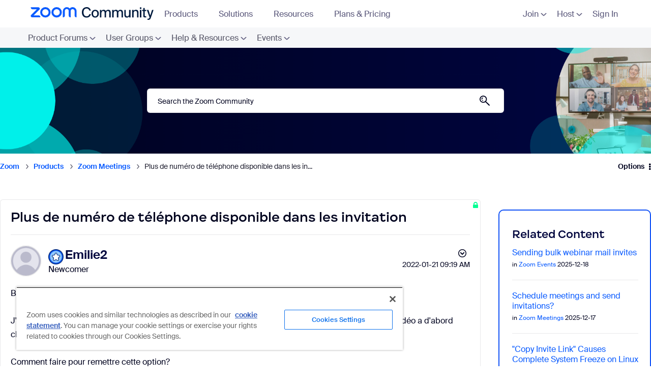

--- FILE ---
content_type: image/svg+xml
request_url: https://community.zoom.com/html/assets/blue-zoom-logo.svg
body_size: 645
content:
<svg width="61" height="15" viewBox="0 0 61 15" fill="none" xmlns="http://www.w3.org/2000/svg">
<path d="M12.6509 13.9787H1.86527C1.10853 13.9787 0.432419 13.5259 0.142832 12.8251C-0.146754 12.1243 0.0119082 11.3248 0.547017 10.7886L8.01784 3.30006H2.66336C1.19243 3.30007 6.04821e-06 2.10482 6.04821e-06 0.6304H9.94676C10.7034 0.6304 11.3795 1.08312 11.6691 1.78391C11.9588 2.48469 11.8002 3.28403 11.2652 3.82057L3.79433 11.3091H9.9876C11.4585 11.3091 12.6509 12.5043 12.6509 13.9787ZM60.325 5.63602C60.325 2.76548 57.9952 0.430176 55.1315 0.430176C53.5997 0.430176 52.221 1.09877 51.2696 2.15966C50.3182 1.09876 48.9396 0.430176 47.4077 0.430176C44.544 0.430176 42.2142 2.76548 42.2142 5.63602V13.9787C43.6851 13.9787 44.8776 12.7835 44.8776 11.3091V5.63602C44.8776 4.23757 46.0126 3.09984 47.4077 3.09984C48.8029 3.09984 49.9379 4.23757 49.9379 5.63602V11.3091C49.9379 12.7835 51.1304 13.9787 52.6013 13.9787V5.63602C52.6013 4.23757 53.7363 3.09984 55.1315 3.09984C56.5266 3.09984 57.6617 4.23757 57.6617 5.63602V11.3091C57.6617 12.7835 58.8541 13.9787 60.325 13.9787V5.63602ZM40.8825 7.30456C40.8825 11.1012 37.812 14.1789 34.0244 14.1789C30.2367 14.1789 27.1662 11.1012 27.1662 7.30456C27.1662 3.50794 30.2367 0.430176 34.0244 0.430176C37.812 0.430176 40.8825 3.50794 40.8825 7.30456ZM38.2192 7.30456C38.2192 4.98235 36.3411 3.09984 34.0244 3.09984C31.7077 3.09984 29.8296 4.98235 29.8296 7.30456C29.8296 9.62677 31.7077 11.5093 34.0244 11.5093C36.3411 11.5093 38.2192 9.62677 38.2192 7.30456ZM26.1009 7.30456C26.1009 11.1012 23.0304 14.1789 19.2428 14.1789C15.4551 14.1789 12.3846 11.1012 12.3846 7.30456C12.3846 3.50794 15.4551 0.430176 19.2428 0.430176C23.0304 0.430176 26.1009 3.50794 26.1009 7.30456ZM23.4375 7.30456C23.4375 4.98235 21.5595 3.09984 19.2428 3.09984C16.926 3.09984 15.048 4.98235 15.048 7.30456C15.048 9.62677 16.926 11.5093 19.2428 11.5093C21.5595 11.5093 23.4375 9.62677 23.4375 7.30456Z" fill="#0B5CFF"/>
</svg>
